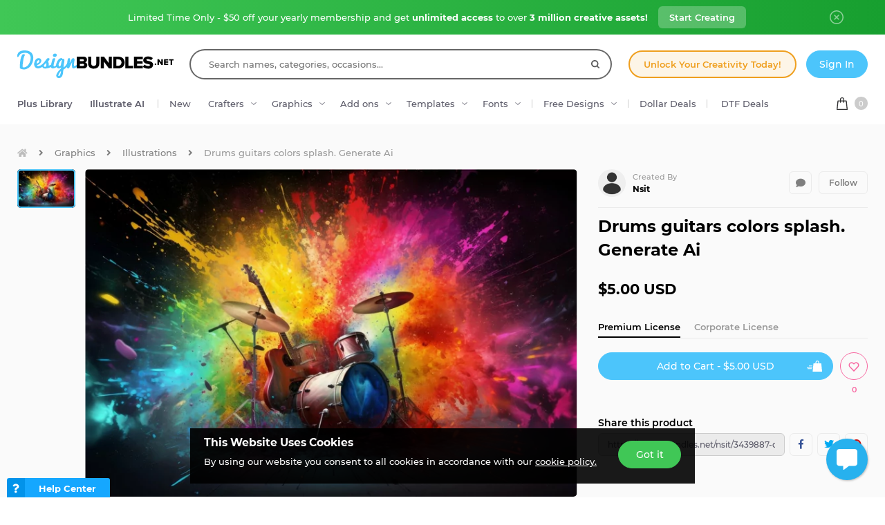

--- FILE ---
content_type: image/svg+xml
request_url: https://fbcd.co/images/icons/fav-heart-sprite-1.3.svg
body_size: 479
content:
<?xml version="1.0" encoding="utf-8"?>
<!-- Generator: Adobe Illustrator 24.3.0, SVG Export Plug-In . SVG Version: 6.00 Build 0)  -->
<svg version="1.1" id="Layer_1" xmlns="http://www.w3.org/2000/svg" xmlns:xlink="http://www.w3.org/1999/xlink" x="0px" y="0px"
	 viewBox="0 0 80 40" style="enable-background:new 0 0 80 40;" xml:space="preserve">
<style type="text/css">
	.st0{fill-rule:evenodd;clip-rule:evenodd;fill:#F866A0;}
	.st1{fill-rule:evenodd;clip-rule:evenodd;fill:#FFFFFF;}
</style>
<g transform="matrix(1.029 0 0 1.029 -159.139 -62.447)">
	<path class="st0" d="M168,80.6c-0.8-0.8-1.2-1.8-1.2-2.9c0-1.1,0.4-2.1,1.2-2.9c0.8-0.8,1.8-1.2,2.9-1.2c1.1,0,2.1,0.4,2.9,1.2
		l0.3,0.3l0.3-0.3c0.8-0.8,1.8-1.2,2.9-1.2c1.1,0,2.1,0.4,2.9,1.2c0.8,0.8,1.2,1.8,1.2,2.9c0,1.1-0.4,2.1-1.2,2.9l-5.6,5.9
		c-0.1,0.1-0.3,0.2-0.5,0.2s-0.4-0.1-0.5-0.2L168,80.6z M174.1,84.9l5-5.3l0,0c0.5-0.5,0.8-1.2,0.8-1.9c0-0.7-0.3-1.4-0.8-1.9
		c-0.5-0.5-1.2-0.8-1.9-0.8c-0.7,0-1.4,0.3-1.9,0.8l-0.8,0.8c-0.3,0.3-0.7,0.3-1,0l-0.8-0.8c-0.5-0.5-1.2-0.8-1.9-0.8
		c-0.7,0-1.4,0.3-1.9,0.8c-0.5,0.5-0.8,1.2-0.8,1.9c0,0.7,0.3,1.4,0.8,1.9c0,0,0,0,0,0L174.1,84.9z"/>
</g>
<g transform="matrix(1.029 0 0 1.029 -159.139 -62.447)">
	<path class="st1" d="M206.5,80.6c-0.8-0.8-1.3-1.9-1.3-3.1c0-1.2,0.5-2.3,1.3-3.1c0.8-0.8,1.9-1.3,3.1-1.3s2.3,0.5,3.1,1.3l0.3,0.3
		l0.3-0.3c0.8-0.8,1.9-1.3,3.1-1.3c1.2,0,2.3,0.5,3.1,1.3s1.3,1.9,1.3,3.1c0,1.2-0.5,2.3-1.3,3.1l-5.9,6.3c-0.1,0.2-0.4,0.2-0.6,0.2
		c-0.2,0-0.4-0.1-0.6-0.2L206.5,80.6z"/>
</g>
</svg>
